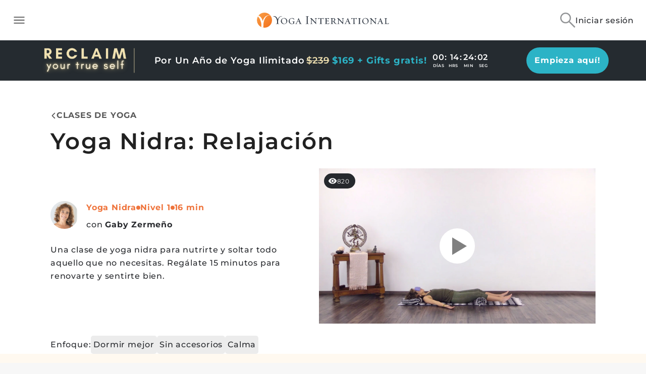

--- FILE ---
content_type: application/javascript
request_url: https://yogainternational.com/956a4b25381ec4838d7c604543213689f3603336-260273f4333d5f7907bd.js
body_size: 5833
content:
/*! For license information please see 956a4b25381ec4838d7c604543213689f3603336-260273f4333d5f7907bd.js.LICENSE.txt */
"use strict";(self.webpackChunk_yi_gatsby=self.webpackChunk_yi_gatsby||[]).push([[4611],{31884:function(e,t,n){n.d(t,{$:function(){return s}});var i=function(e){var t={en:"New",es:"Nuevo"};return t[e]||t.en||"new_courses_programs_articles"},r=n(63553),o=n(91083),l=n(72800),d=n(79229);const{uN:a}=r,s=e=>{let{entryDate:{yyyymmdd:t}}=e;const{locale:n}=(0,l.Ym)();return a(new Date(t))<31?(0,d.Y)(o.vu,{children:i(n)}):null}},35558:function(e,t,n){n.d(t,{c:function(){return $},M:function(){return J}});var i=n(98587),r=n(91051),o=n(53072),l=n(5309),d=n(66252),a=n(47714),s=n(74960),c=n(80394),h=n(21063),u=n(69765),g=n(97990),m=function(e){var t="New episodes";return{en:t,es:"Nuevos episodios"}[e]||t},p=n(69917),f=n(72800),y=n(25838),b=n(18448),v=n(79229);const x=["item","noHover","onClick"];const w=(0,h.A)("div",{target:"e1rcimji3"})("display:flex;gap:8px;color:#fff;font-size:12px;line-height:20px;font-weight:",y.Wyg.bold,";margin:6px 0 0 0;text-transform:uppercase;letter-spacing:2px;"),Y=(0,h.A)("div",{target:"e1rcimji2"})("font-size:12px;font-weight:",y.Wyg.medium,";line-height:24px;letter-spacing:0.05em;text-align:right;color:white;width:100%;"),S=(0,h.A)("div",{target:"e1rcimji1"})({name:"1vn3hww",styles:"display:flex;gap:8px;flex-direction:column"}),C=(0,h.A)("div",{target:"e1rcimji0"})("font-size:12px;font-weight:",y.Wyg.medium,";line-height:24px;letter-spacing:0.05em;text-align:left;text-transform:uppercase;background:",y.EG,";color:white;padding:2px 16px 2px 10px;width:fit-content;border-bottom-right-radius:20px;border-top-right-radius:20px;transform:translate(-10px, 0);"),O={width:320,height:320};const k=e=>{let{item:t,noHover:n=!0,onClick:r}=e,o=(0,i.A)(e,x);const{locale:l}=(0,f.Ym)(),{imageUrl:d,episodeNumber:a,url:s,title:c}=t,h='"'+c+'" course card background image',y=O;return(0,v.Y)(b.a,Object.assign({onClick:()=>{"function"==typeof r&&r(t)},dimension:y,hoverable:!n,url:s,thumb:d,thumbLabel:h,imageHeight:194,bgImageFull:!0,renderUpperLeft:()=>(0,v.FD)(S,{children:[(0,v.FD)(w,{children:[(0,v.Y)(p.h,{style:{width:"15px",height:"auto",color:"#fff"}}),(0,u.v)(l)]}),t.isNewEpisode&&(0,v.Y)(C,{children:m(l)})]}),renderLowerRight:()=>(0,v.FD)(Y,{children:[a," ",(0,g.G)(l)]})},o))};k.dimension=O;var A=n(65209),D=function(e){var t={en:"at home practice",es:"Práctica en casa"};return t[e]||t.en||"at_home_practice"},T=n(61730),j=n(49044),_=n(47410),E=n(63553),H=n(83714),F=n(91083);const z=(0,h.A)(F.nR,{target:"efxxa703"})({name:"ot4ncn",styles:"font-size:10px"}),L=(0,h.A)("span",{target:"efxxa702"})("color:",y.i3H,";font-size:10px;line-height:16px;font-weight:200;padding-left:4px;"),I=(0,h.A)(F.Hl,{target:"efxxa701"})({name:"1t89zvq",styles:"font-size:11px"}),W=(0,h.A)(F.G3,{target:"efxxa700"})({name:"2mj3o8",styles:"line-height:18px;padding-top:5px"});var G=n(73438),B=n(15363),M=n(10888),N=n(78223);const P=["item"],{xv:K}=E,U=e=>{let{item:t}=e,n=(0,i.A)(e,P);const{locale:r}=(0,f.Ym)(),{type:o,minutes:l}=t,{currentUser:d}=(0,H.i)();if(!d)return null;const a=K(d.first_name+" "+d.last_name,23,"...");return(0,v.Y)(b.a,Object.assign({onClick:e=>e.preventDefault(),dimension:{width:282,height:320},url:"",thumb:"",imageHeight:194,bgImageFull:!1,renderImageOverlay:()=>(0,v.FD)(F._G,{style:{height:"100%",width:"100%",background:y.iaW},children:["CLASS"===o&&(0,v.Y)(B.C,{style:{height:"100px",width:"100px",color:"white"}}),"MEDITATION"===o&&(0,v.Y)(M.L,{style:{height:"100px",width:"100px",color:"white"}})]}),renderProgressBarInMedia:()=>{},renderContent:()=>(0,v.FD)(F.Wu,{children:[(0,v.Y)(A.A,{display:"flex",justifyContent:"space-between",children:(0,v.Y)(A.A,{display:"flex",alignItems:"center",children:(0,v.Y)(I,{children:D(r)})})}),(0,v.Y)(A.A,{display:"flex",children:(0,v.FD)(W,{children:["CLASS"===o&&(0,T.o)(r),"MEDITATION"===o&&(0,j.s)(r)]})})]}),renderUpperLeft:()=>{},renderUpperRight:()=>{},renderLowerLeft:()=>{var e;return(0,v.FD)(F.UM,{children:[(0,v.Y)(N.m,{enabled:n.lazyLoad,width:32,height:24,children:(0,v.Y)(G.eu,{imgProps:{role:"presentation"},src:(null===(e=d.image)||void 0===e?void 0:e.processed_url)||""})}),(0,v.Y)(z,{children:a})]})},renderLowerRight:()=>(0,v.FD)(G.cZ,{"aria-label":"Settings",children:[(0,v.Y)(G.gO,{}),(0,v.FD)(L,{children:[l,(0,_.s)(r)]})]})},n))},R=["item"],q=["cardDimension"];const X={name:"1bl16ch",styles:"line-height:1;margin-bottom:14px;text-align:left"},V=(0,o.Y)({sm:{slidesToShow:2,slidesToScroll:1,dots:!1},md:{slidesToShow:3,slidesToScroll:2,dots:!1},lg:{slidesToShow:4,slidesToScroll:3,dots:!1},xl:{slidesToShow:2,slidesToScroll:1,dots:!1},xxl:{slidesToShow:2,slidesToScroll:1,dots:!1}}),J=e=>t=>{let{item:n}=t,o=(0,i.A)(t,R);return function(e){return"object"==typeof e&&null!==e&&"url"in e&&"string"==typeof e.url&&/\/series\//.test(e.url)}(n)?(0,v.Y)(k,Object.assign({item:n,dimension:e||{width:282,height:320}},o)):(0,r.Gb)(n)?(0,v.Y)(a.d,Object.assign({item:n},o)):(0,r.hm)(n)?(0,v.Y)(s.m,Object.assign({item:n,dimension:e||{width:282,height:320}},o)):(0,r.Cu)(n)?(0,v.Y)(c.B,Object.assign({item:n,dimension:e||{width:282,height:320}},o)):(0,r.OI)(n)?(0,v.Y)(d.d,Object.assign({item:n,dimension:e||{width:282,height:320}},o)):(0,r.kC)(n)?(0,v.Y)(U,Object.assign({item:n,dimension:e||{width:282,height:320}},o)):null},$=e=>{let{cardDimension:t}=e,n=(0,i.A)(e,q);return(0,v.Y)(l.S,Object.assign({headerCSS:X,containerStyles:{padding:0},minItems:1,slickSettings:V,button:null,getReactKey:e=>e.id,renderCard:J(t)},n))}},40968:function(e,t,n){n.d(t,{G:function(){return y}});var i=n(98587),r=n(79098),o=n(80934),l=n(61481),d=n(85889),a=n(5309),s=n(40206),c=n(42124),h=n(74960),u=n(72800),g=n(79229);const m=["button"],p=()=>{const{locale:e}=(0,u.Ym)();return(0,g.Y)(g.FK,{children:(0,l.T)(e)})},f=function(e){const t={text:(0,g.Y)(p,{}),onClick:e.onHeaderClick},{largeHeaderTitle:n,largeHeaderSubtitle:i,hideHeading:l,onHeaderClick:a,heading:c,button:h=t}=e;return n?(0,g.FD)(o.A,{maxWidth:"xl",children:[(0,g.Y)(s.hX,{title:n||"",subtitle:i}),(0,g.FD)(s.Y9,{style:{justifyContent:l?"flex-end":"space-between",marginBottom:-5},children:[!l&&(0,g.Y)(s.yJ,{onClick:a,role:"button","data-testid":"app-slider-header-"+d.Ly(c),"aria-label":"View all "+c,children:c}),h&&(0,g.FD)(s.yJ,{style:{minWidth:"150px",textAlign:"right",justifyContent:"flex-end"},onClick:h.onClick,"data-testid":"app-slider-button",children:[h.text,(0,g.Y)(r.A,{})]})]})]}):null},y=e=>{var t;const{heading:n}=e,{locale:i}=(0,u.Ym)(),r="en"===i&&e.largeHeaderTitle;return null!==(t=e.items)&&void 0!==t&&t.length?(0,g.FD)(g.FK,{children:[e.items.length>0&&"en"===i&&(0,g.Y)(f,Object.assign({},e)),(0,g.Y)(a.S,Object.assign({renderCard:e=>(0,g.Y)(h.m,Object.assign({},e)),getReactKey:e=>e.title},e,{heading:r?"":n}))]}):null};y.Placeholder=e=>{let{button:t}=e,n=(0,i.A)(e,m);return(0,g.Y)(c.G,Object.assign({headerDimensions:{headerHeight:15,headerWidth:230},cardDimension:h.m.dimension,noButton:null===t,"data-test-percy-hidden":!0},n))}},42124:function(e,t,n){n.d(t,{G:function(){return a}});var i=n(80934),r=n(76108),o=n(80061),l=n(40206),d=n(79229);const a=e=>{let{cardDimension:t={width:282,height:320},customSvg:n,buttonDimensions:a={buttonHeight:15,buttonWidth:70},headerDimensions:s={headerHeight:15,headerWidth:75},rows:c=1,cardCount:h=8,containerHeight:u="456px",hoverLabel:g="",noButton:m,headerCSS:p,heading:f}=e;const{width:y,height:b}=t,{buttonHeight:v,buttonWidth:x}=a,{headerHeight:w,headerWidth:Y}=s,S={dots:!1,infinite:!0,speed:500,rows:c,slidesToShow:5,slidesToScroll:1,arrows:!1,variableWidth:!0,centerPadding:"0"};return(0,d.Y)("div",{style:{height:u,boxSizing:"content-box",textAlign:"center",overflow:"hidden"},children:(0,d.Y)(l.wn,{children:(0,d.FD)(i.A,{maxWidth:"xl",children:[(0,d.FD)(l.Y9,{css:p,children:[f?(0,d.Y)("span",{children:f}):(C=w,O=Y,(0,d.Y)("span",{style:{height:14,width:91},children:(0,d.Y)(r.Ay,{style:{height:C,width:O},foregroundColor:"#f3f3f3",backgroundColor:"var(--Grey-Accent-Color)",height:C,width:O,speed:3,title:g,uniqueKey:"h.h"+C+".w"+O,children:(0,d.Y)("rect",{x:0,y:0,rx:10,ry:10,height:C,width:O})})})),m?(0,d.Y)(d.FK,{children:" "}):(0,d.Y)(r.Ay,{style:{height:v,width:x},foregroundColor:"#f3f3f3",backgroundColor:"var(--Grey-Accent-Color)",height:v,width:x,speed:3,title:g,uniqueKey:"b.h"+v+".w"+x,children:(0,d.Y)("rect",{x:0,y:0,rx:10,ry:10,height:v,width:x})})]}),(0,d.Y)(l.mO,{"data-test-percy-hidden":!0,lineWidthPercentage:0,children:(0,d.Y)(o.A,Object.assign({},S,{children:((e,t)=>{const i=[];for(let o=0;o<h;o++)i.push((0,d.Y)("div",{children:(0,d.Y)(r.Ay,{style:{height:t,width:e},foregroundColor:"#f3f3f3",backgroundColor:"var(--Grey-Accent-Color)",height:t,width:e,speed:3,title:g,uniqueKey:"c.h"+t+".w"+e,children:n||(0,d.Y)("rect",{x:0,y:0,rx:10,ry:10,height:t,width:e})})},o));return i})(y,b)}))})]})})});var C,O}},47410:function(e,t,n){n.d(t,{s:function(){return i}});var i=function(e){var t={en:"Min",es:"Min"};return t[e]||t.en||"min"}},48627:function(e,t,n){n.d(t,{n:function(){return p}});var i=n(98587),r=n(87469),o=n(91158),l=n(53072),d=n(5309),a=n(42124),s=n(80394),c=n(79229);const h=["button","dimension"],u=["dimension"];const g=(0,r.AH)(".slick-slide{padding:0 4px;",(0,o.oM)({name:"zigog8",styles:"display:flex;flex-direction:column;align-items:center"}),";}",""),m=(0,l.Y)({sm:{slidesToShow:2,slidesToScroll:2,variableWidth:!0,dots:!1},md:{slidesToShow:4,slidesToScroll:3,variableWidth:!0},lg:{slidesToShow:4,slidesToScroll:3,dots:!1},xl:{slidesToShow:5,slidesToScroll:3,dots:!1},xxl:{slidesToShow:6,slidesToScroll:3,variableWidth:!0,dots:!1}}),p=e=>{var t;if(null===(t=e.items)||void 0===t||!t.length)return null;const{dimension:n}=e,r=(0,i.A)(e,u);return(0,c.Y)(d.S,Object.assign({slickSettings:m,renderCard:e=>(0,c.Y)(s.B,Object.assign({dimension:n},e)),getReactKey:e=>e.title,overrideSlickCarouselCSS:g},r))};p.Placeholder=e=>{let{button:t,dimension:n=s.B.dimension}=e,r=(0,i.A)(e,h);return(0,c.Y)(a.G,Object.assign({cardDimension:n,headerDimensions:{headerHeight:15,headerWidth:221},noButton:null===t},r))}},52123:function(e,t,n){n.d(t,{N:function(){return l}});var i=n(83714),r=n(58389),o=n(79229);const l=e=>{let{children:t}=e;const{loading:n,isLoggedIn:l,currentUser:d}=(0,i.i)(),{hasMounted:a}=(0,r.m)();return n||!a?null:(0,o.Y)(o.FK,{children:t({isLoggedIn:l,currentUser:d})})}},61481:function(e,t,n){n.d(t,{T:function(){return i}});var i=function(e){var t={en:"See All",es:"Ver todos"};return t[e]||t.en||"see_all"}},66252:function(e,t,n){n.d(t,{d:function(){return w}});var i=n(98587),r=n(96540),o=n(65209),l=n(63553),d=n(92549),a=n(25838),s=n(73438),c=n(54870),h=n(52123),u=n(81100),g=n(78223),m=n(18448),p=n(91083),f=n(31884),y=n(79229);const b=["item","noHover","onClick"],{xv:v}=l,{ud:x}=d;class w extends r.Component{constructor(){super(...arguments),this.renderTopic=()=>{const{item:{topic:e}}=this.props;return(0,y.Y)("div",{children:(0,y.Y)("span",{style:{fontSize:"0.65rem"},children:e.name})})}}render(){const e=this.props,{item:t,noHover:n=!0,onClick:r=()=>{}}=e,l=(0,i.A)(e,b),{id:d,title:Y,localized_path:S,snippet:C,teacher:O,no_text_image:k,topic:A,entry_date:D}=t,T=v(Y,32,"..."),j=v(C,68,"..."),{dimension:_}=w;return(0,y.Y)(h.N,{children:e=>{let{isLoggedIn:i}=e;return(0,y.Y)(m.a,Object.assign({onClick:()=>{r(t)},dimension:_,hoverable:!n,url:S,thumb:null==k?void 0:k.processed_url,imageHeight:166,bgImageFull:!1,renderImageOverlay:()=>(0,y.Y)(p.zA,{}),renderContent:()=>(0,y.FD)(p.ys,{children:[(0,y.FD)(p.XH,{children:[(0,y.Y)(u.X,{style:{height:"16px",width:"16px",color:a.Fqj}}),(0,y.Y)(p.Hl,{children:A.name})]}),(0,y.Y)(p.G3,{children:T}),(0,y.Y)(p.HS,{children:j})]}),renderUpperLeft:()=>(0,y.Y)(f.$,{entryDate:D}),renderUpperRight:()=>i&&(0,y.Y)(p.eM,{children:(0,y.Y)(p.gx,{children:(0,y.Y)(c.j,{contentId:d,contentTitle:Y,onClick:()=>x({title:Y,cardType:"article"}),cardType:"article"})})}),renderLowerLeft:()=>{var e;return(0,y.Y)(o.A,{padding:"0 0 8px",children:(0,y.FD)(p.UM,{children:[(0,y.Y)(g.m,{enabled:l.lazyLoad,width:32,height:24,children:(0,y.Y)(s.eu,{imgProps:{role:"presentation"},src:null==O||null===(e=O.image)||void 0===e?void 0:e.processed_url})}),(0,y.Y)(p.nR,{children:O.full_name})]})})}},l))}})}}w.dimension={width:200,height:320},w.graphql="1737867040"},76108:function(e,t,n){var i=n(96540),r=function(){return r=Object.assign||function(e){for(var t,n=1,i=arguments.length;n<i;n++)for(var r in t=arguments[n])Object.prototype.hasOwnProperty.call(t,r)&&(e[r]=t[r]);return e},r.apply(this,arguments)};var o=function(e){var t=e.animate,n=void 0===t||t,o=e.animateBegin,l=e.backgroundColor,d=void 0===l?"#f5f6f7":l,a=e.backgroundOpacity,s=void 0===a?1:a,c=e.baseUrl,h=void 0===c?"":c,u=e.children,g=e.foregroundColor,m=void 0===g?"#eee":g,p=e.foregroundOpacity,f=void 0===p?1:p,y=e.gradientRatio,b=void 0===y?2:y,v=e.gradientDirection,x=void 0===v?"left-right":v,w=e.uniqueKey,Y=e.interval,S=void 0===Y?.25:Y,C=e.rtl,O=void 0!==C&&C,k=e.speed,A=void 0===k?1.2:k,D=e.style,T=void 0===D?{}:D,j=e.title,_=void 0===j?"Loading...":j,E=e.beforeMask,H=void 0===E?null:E,F=function(e,t){var n={};for(var i in e)Object.prototype.hasOwnProperty.call(e,i)&&t.indexOf(i)<0&&(n[i]=e[i]);if(null!=e&&"function"==typeof Object.getOwnPropertySymbols){var r=0;for(i=Object.getOwnPropertySymbols(e);r<i.length;r++)t.indexOf(i[r])<0&&Object.prototype.propertyIsEnumerable.call(e,i[r])&&(n[i[r]]=e[i[r]])}return n}(e,["animate","animateBegin","backgroundColor","backgroundOpacity","baseUrl","children","foregroundColor","foregroundOpacity","gradientRatio","gradientDirection","uniqueKey","interval","rtl","speed","style","title","beforeMask"]),z=w||Math.random().toString(36).substring(6),L=z+"-diff",I=z+"-animated-diff",W=z+"-aria",G=O?{transform:"scaleX(-1)"}:null,B="0; "+S+"; 1",M=A+"s",N="top-bottom"===x?"rotate(90)":void 0;return(0,i.createElement)("svg",r({"aria-labelledby":W,role:"img",style:r(r({},T),G)},F),_?(0,i.createElement)("title",{id:W},_):null,H&&(0,i.isValidElement)(H)?H:null,(0,i.createElement)("rect",{role:"presentation",x:"0",y:"0",width:"100%",height:"100%",clipPath:"url("+h+"#"+L+")",style:{fill:"url("+h+"#"+I+")"}}),(0,i.createElement)("defs",null,(0,i.createElement)("clipPath",{id:L},u),(0,i.createElement)("linearGradient",{id:I,gradientTransform:N},(0,i.createElement)("stop",{offset:"0%",stopColor:d,stopOpacity:s},n&&(0,i.createElement)("animate",{attributeName:"offset",values:-b+"; "+-b+"; 1",keyTimes:B,dur:M,repeatCount:"indefinite",begin:o})),(0,i.createElement)("stop",{offset:"50%",stopColor:m,stopOpacity:f},n&&(0,i.createElement)("animate",{attributeName:"offset",values:-b/2+"; "+-b/2+"; "+(1+b/2),keyTimes:B,dur:M,repeatCount:"indefinite",begin:o})),(0,i.createElement)("stop",{offset:"100%",stopColor:d,stopOpacity:s},n&&(0,i.createElement)("animate",{attributeName:"offset",values:"0; 0; "+(1+b),keyTimes:B,dur:M,repeatCount:"indefinite",begin:o})))))},l=function(e){return e.children?(0,i.createElement)(o,r({},e)):(0,i.createElement)(d,r({},e))},d=function(e){return(0,i.createElement)(l,r({viewBox:"0 0 476 124"},e),(0,i.createElement)("rect",{x:"48",y:"8",width:"88",height:"6",rx:"3"}),(0,i.createElement)("rect",{x:"48",y:"26",width:"52",height:"6",rx:"3"}),(0,i.createElement)("rect",{x:"0",y:"56",width:"410",height:"6",rx:"3"}),(0,i.createElement)("rect",{x:"0",y:"72",width:"380",height:"6",rx:"3"}),(0,i.createElement)("rect",{x:"0",y:"88",width:"178",height:"6",rx:"3"}),(0,i.createElement)("circle",{cx:"20",cy:"20",r:"20"}))};t.Ay=l},91051:function(e,t,n){n.d(t,{A_:function(){return a},Cu:function(){return o},Gb:function(){return i},OI:function(){return l},hm:function(){return r},kC:function(){return d}});var i=function(e){return e&&"localized_path"in e&&/class\//.test(e.localized_path)},r=function(e){return e&&"localized_path"in e&&/ecourse\//.test(e.localized_path)},o=function(e){return e&&"localized_path"in e&&/meditation\//.test(e.localized_path)},l=function(e){return e&&"localized_path"in e&&/article\//.test(e.localized_path)},d=function(e){return e&&"type"in e&&("CLASS"===e.type||"MEDITATION"===e.type)&&"minutes"in e&&"content_id"in e&&"0"===e.content_id&&"content"in e&&null===e.content},a=function(e){if("string"!=typeof e)return!1;switch(e){case"development":case"experimental":case"staging":case"production":case"test":return!0;default:return!1}}},92359:function(e,t,n){n.d(t,{b:function(){return r}});var i=n(5309);function r(){return{slickSettings:i.S.defaultSlickSettings,containerStyles:{}}}},96028:function(e,t,n){n.d(t,{C:function(){return d}});var i=n(92359),r=n(35558),o=n(79229);const l=(0,i.b)(),d=e=>e.items.length?(0,o.Y)(r.c,Object.assign({},l,e)):null},97131:function(e,t,n){n.d(t,{B:function(){return c}});var i=n(87469),r=n(91158),o=n(5309),l=n(42124),d=n(47714),a=n(79229);const s=(0,i.AH)({".slick-list":{[r.fi.minDesktop]:{marginBottom:"-100px"}},".slick-slide":{[r.fi.minDesktop]:{marginBottom:"100px"}}},"",""),c=e=>{var t;return null!==(t=e.items)&&void 0!==t&&t.length?(0,a.Y)(o.S,Object.assign({renderCard:e=>(0,a.Y)(d.d,Object.assign({},e)),getReactKey:e=>e.title},e,{overrideSlickCarouselCSS:[s,e.overrideSlickCarouselCSS]})):null};c.Placeholder=e=>{let{button:t,headerCSS:n,heading:i}=e;return(0,a.Y)(l.G,{cardDimension:d.d.dimension,headerDimensions:{headerHeight:17,headerWidth:186},noButton:null===t,headerCSS:n,heading:i,"data-test-percy-hidden":!0})}},97990:function(e,t,n){n.d(t,{G:function(){return i}});var i=function(e){var t={en:"Episodes",es:"Episodios"};return t[e]||t.en||"episodes"}}}]);
//# sourceMappingURL=956a4b25381ec4838d7c604543213689f3603336-260273f4333d5f7907bd.js.map

--- FILE ---
content_type: application/javascript
request_url: https://yogainternational.com/69098f46a926bae3e629ff0a6b85e86424cd7a8e-fbfb6f30d6e4b05b3a3c.js
body_size: 3446
content:
"use strict";(self.webpackChunk_yi_gatsby=self.webpackChunk_yi_gatsby||[]).push([[4253],{26270:function(t,e,r){r.d(e,{A:function(){return X}});var n=r(57528),a=r(98587),o=r(58168),i=r(96540),s=r(38759),l=r(79422),c=r(87469),d=r(88326),u=r(85058),f=r(87795),b=r(57912),p=r(93733),g=r(62496),m=r(11536);function v(t){return(0,m.Ay)("MuiLinearProgress",t)}(0,g.A)("MuiLinearProgress",["root","colorPrimary","colorSecondary","determinate","indeterminate","buffer","query","dashed","dashedColorPrimary","dashedColorSecondary","bar","barColorPrimary","barColorSecondary","bar1Indeterminate","bar1Determinate","bar1Buffer","bar2Indeterminate","bar2Buffer"]);var x,A,h,y,w,k,C,S,z,M,j,N,P=r(74848),B=["className","color","value","valueBuffer","variant"],R=(0,c.i7)(C||(C=x||(x=(0,n.A)(["\n  0% {\n    left: -35%;\n    right: 100%;\n  }\n\n  60% {\n    left: 100%;\n    right: -90%;\n  }\n\n  100% {\n    left: 100%;\n    right: -90%;\n  }\n"])))),q=(0,c.i7)(S||(S=A||(A=(0,n.A)(["\n  0% {\n    left: -200%;\n    right: 100%;\n  }\n\n  60% {\n    left: 107%;\n    right: -8%;\n  }\n\n  100% {\n    left: 107%;\n    right: -8%;\n  }\n"])))),I=(0,c.i7)(z||(z=h||(h=(0,n.A)(["\n  0% {\n    opacity: 1;\n    background-position: 0 -23px;\n  }\n\n  60% {\n    opacity: 0;\n    background-position: 0 -23px;\n  }\n\n  100% {\n    opacity: 1;\n    background-position: -200px -23px;\n  }\n"])))),L=function(t,e){return"inherit"===e?"currentColor":t.vars?t.vars.palette.LinearProgress["".concat(e,"Bg")]:"light"===t.palette.mode?(0,d.a)(t.palette[e].main,.62):(0,d.e$)(t.palette[e].main,.5)},H=(0,b.Ay)("span",{name:"MuiLinearProgress",slot:"Root",overridesResolver:function(t,e){var r=t.ownerState;return[e.root,e["color".concat((0,u.A)(r.color))],e[r.variant]]}})(function(t){var e=t.ownerState,r=t.theme;return(0,o.A)({position:"relative",overflow:"hidden",display:"block",height:4,zIndex:0,"@media print":{colorAdjust:"exact"},backgroundColor:L(r,e.color)},"inherit"===e.color&&"buffer"!==e.variant&&{backgroundColor:"none","&::before":{content:'""',position:"absolute",left:0,top:0,right:0,bottom:0,backgroundColor:"currentColor",opacity:.3}},"buffer"===e.variant&&{backgroundColor:"transparent"},"query"===e.variant&&{transform:"rotate(180deg)"})}),_=(0,b.Ay)("span",{name:"MuiLinearProgress",slot:"Dashed",overridesResolver:function(t,e){var r=t.ownerState;return[e.dashed,e["dashedColor".concat((0,u.A)(r.color))]]}})(function(t){var e=t.ownerState,r=t.theme,n=L(r,e.color);return(0,o.A)({position:"absolute",marginTop:0,height:"100%",width:"100%"},"inherit"===e.color&&{opacity:.3},{backgroundImage:"radial-gradient(".concat(n," 0%, ").concat(n," 16%, transparent 42%)"),backgroundSize:"10px 10px",backgroundPosition:"0 -23px"})},(0,c.AH)(M||(M=y||(y=(0,n.A)(["\n    animation: "," 3s infinite linear;\n  "]))),I)),J=(0,b.Ay)("span",{name:"MuiLinearProgress",slot:"Bar1",overridesResolver:function(t,e){var r=t.ownerState;return[e.bar,e["barColor".concat((0,u.A)(r.color))],("indeterminate"===r.variant||"query"===r.variant)&&e.bar1Indeterminate,"determinate"===r.variant&&e.bar1Determinate,"buffer"===r.variant&&e.bar1Buffer]}})(function(t){var e=t.ownerState,r=t.theme;return(0,o.A)({width:"100%",position:"absolute",left:0,bottom:0,top:0,transition:"transform 0.2s linear",transformOrigin:"left",backgroundColor:"inherit"===e.color?"currentColor":(r.vars||r).palette[e.color].main},"determinate"===e.variant&&{transition:"transform .".concat(4,"s linear")},"buffer"===e.variant&&{zIndex:1,transition:"transform .".concat(4,"s linear")})},function(t){var e=t.ownerState;return("indeterminate"===e.variant||"query"===e.variant)&&(0,c.AH)(j||(j=w||(w=(0,n.A)(["\n      width: auto;\n      animation: "," 2.1s cubic-bezier(0.65, 0.815, 0.735, 0.395) infinite;\n    "]))),R)}),G=(0,b.Ay)("span",{name:"MuiLinearProgress",slot:"Bar2",overridesResolver:function(t,e){var r=t.ownerState;return[e.bar,e["barColor".concat((0,u.A)(r.color))],("indeterminate"===r.variant||"query"===r.variant)&&e.bar2Indeterminate,"buffer"===r.variant&&e.bar2Buffer]}})(function(t){var e=t.ownerState,r=t.theme;return(0,o.A)({width:"100%",position:"absolute",left:0,bottom:0,top:0,transition:"transform 0.2s linear",transformOrigin:"left"},"buffer"!==e.variant&&{backgroundColor:"inherit"===e.color?"currentColor":(r.vars||r).palette[e.color].main},"inherit"===e.color&&{opacity:.3},"buffer"===e.variant&&{backgroundColor:L(r,e.color),transition:"transform .".concat(4,"s linear")})},function(t){var e=t.ownerState;return("indeterminate"===e.variant||"query"===e.variant)&&(0,c.AH)(N||(N=k||(k=(0,n.A)(["\n      width: auto;\n      animation: "," 2.1s cubic-bezier(0.165, 0.84, 0.44, 1) 1.15s infinite;\n    "]))),q)}),X=i.forwardRef(function(t,e){var r=(0,p.A)({props:t,name:"MuiLinearProgress"}),n=r.className,i=r.color,c=void 0===i?"primary":i,d=r.value,b=r.valueBuffer,g=r.variant,m=void 0===g?"indeterminate":g,x=(0,a.A)(r,B),A=(0,o.A)({},r,{color:c,variant:m}),h=function(t){var e=t.classes,r=t.variant,n=t.color,a={root:["root","color".concat((0,u.A)(n)),r],dashed:["dashed","dashedColor".concat((0,u.A)(n))],bar1:["bar","barColor".concat((0,u.A)(n)),("indeterminate"===r||"query"===r)&&"bar1Indeterminate","determinate"===r&&"bar1Determinate","buffer"===r&&"bar1Buffer"],bar2:["bar","buffer"!==r&&"barColor".concat((0,u.A)(n)),"buffer"===r&&"color".concat((0,u.A)(n)),("indeterminate"===r||"query"===r)&&"bar2Indeterminate","buffer"===r&&"bar2Buffer"]};return(0,l.A)(a,v,e)}(A),y=(0,f.A)(),w={},k={bar1:{},bar2:{}};if("determinate"===m||"buffer"===m)if(void 0!==d){w["aria-valuenow"]=Math.round(d),w["aria-valuemin"]=0,w["aria-valuemax"]=100;var C=d-100;"rtl"===y.direction&&(C=-C),k.bar1.transform="translateX(".concat(C,"%)")}else 0;if("buffer"===m)if(void 0!==b){var S=(b||0)-100;"rtl"===y.direction&&(S=-S),k.bar2.transform="translateX(".concat(S,"%)")}else 0;return(0,P.jsxs)(H,(0,o.A)({className:(0,s.A)(h.root,n),ownerState:A,role:"progressbar"},w,{ref:e},x,{children:["buffer"===m?(0,P.jsx)(_,{className:h.dashed,ownerState:A}):null,(0,P.jsx)(J,{className:h.bar1,ownerState:A,style:k.bar1}),"determinate"===m?null:(0,P.jsx)(G,{className:h.bar2,ownerState:A,style:k.bar2})]}))})},59946:function(t,e,r){r.d(e,{A:function(){return m}});var n=r(58168),a=r(98587),o=r(96540),i=r(38759),s=r(79422),l=r(57912),c=r(93733),d=r(62496),u=r(11536);function f(t){return(0,u.Ay)("MuiCardContent",t)}(0,d.A)("MuiCardContent",["root"]);var b=r(74848),p=["className","component"],g=(0,l.Ay)("div",{name:"MuiCardContent",slot:"Root",overridesResolver:function(t,e){return e.root}})(function(){return{padding:16,"&:last-child":{paddingBottom:24}}}),m=o.forwardRef(function(t,e){var r=(0,c.A)({props:t,name:"MuiCardContent"}),o=r.className,l=r.component,d=void 0===l?"div":l,u=(0,a.A)(r,p),m=(0,n.A)({},r,{component:d}),v=function(t){var e=t.classes;return(0,s.A)({root:["root"]},f,e)}(m);return(0,b.jsx)(g,(0,n.A)({as:d,className:(0,i.A)(v.root,o),ownerState:m,ref:e},u))})},91083:function(t,e,r){r.d(e,{ys:function(){return J},zA:function(){return G},UM:function(){return S},nR:function(){return z},gx:function(){return C},fV:function(){return P},eM:function(){return _},Fl:function(){return F},Wu:function(){return L},HS:function(){return q},XH:function(){return w},G3:function(){return I},j3:function(){return H},vu:function(){return k},_G:function(){return M},Hl:function(){return R},N_:function(){return E},eS:function(){return D},AS:function(){return j},Ad:function(){return N},Yi:function(){return B},Iw:function(){return X}});var n=r(21063),a=r(98587),o=r(58168),i=r(96540),s=r(38759),l=r(79422),c=r(57912),d=r(93733),u=r(62496),f=r(11536);function b(t){return(0,f.Ay)("MuiCardActions",t)}(0,u.A)("MuiCardActions",["root","spacing"]);var p=r(74848),g=["disableSpacing","className"],m=(0,c.Ay)("div",{name:"MuiCardActions",slot:"Root",overridesResolver:function(t,e){var r=t.ownerState;return[e.root,!r.disableSpacing&&e.spacing]}})(function(t){var e=t.ownerState;return(0,o.A)({display:"flex",alignItems:"center",padding:8},!e.disableSpacing&&{"& > :not(style) ~ :not(style)":{marginLeft:8}})}),v=i.forwardRef(function(t,e){var r=(0,d.A)({props:t,name:"MuiCardActions"}),n=r.disableSpacing,i=void 0!==n&&n,c=r.className,u=(0,a.A)(r,g),f=(0,o.A)({},r,{disableSpacing:i}),v=function(t){var e=t.classes,r={root:["root",!t.disableSpacing&&"spacing"]};return(0,l.A)(r,b,e)}(f);return(0,p.jsx)(m,(0,o.A)({className:(0,s.A)(v.root,c),ownerState:f,ref:e},u))}),x=r(59946),A=r(26270),h=r(87839),y=r(25838);const w=(0,n.A)(v,{target:"e199di8b21"})({name:"1kyw66t",styles:"align-items:flex-start;padding:0"}),k=(0,n.A)("div",{target:"e199di8b20"})("display:flex;justify-content:flex-end;align-items:center;position:absolute;top:0;left:-10px;height:27px;width:85px;border-radius:0 14px 14px 0;background:",y.EG,";color:white;padding-right:20px;font-size:12px;letter-spacing:2px;text-transform:uppercase;"),C=(0,n.A)("div",{target:"e199di8b19"})({name:"fso7du",styles:"padding:0;:hover{background:none;}"}),S=(0,n.A)("span",{target:"e199di8b18"})({name:"s5xdrg",styles:"display:flex;align-items:center"}),z=(0,n.A)("span",{target:"e199di8b17"})({name:"1xv6wwa",styles:"color:#0009;font-size:12px;line-height:16px;font-weight:400"}),M=(0,n.A)("span",{target:"e199di8b16"})({name:"7pzwe2",styles:"position:absolute;top:50%;left:50%;transform:translateX(-50%) translateY(-50%);display:flex;align-items:center;justify-content:center;flex-direction:column"}),j=(0,n.A)("span",{target:"e199di8b15"})({name:"lxo9ez",styles:"position:absolute;top:50%;left:50%;transform:translateX(-50%) translateY(-50%);display:flex;align-items:center;justify-content:space-between;width:100%;padding:0 12px 0 16px"}),N=(0,n.A)("div",{target:"e199di8b14"})(),P=(0,n.A)(A.A,{target:"e199di8b13"})("height:4;background:rgba(45, 179, 198, 0.3);.MuiLinearProgress-barColorPrimary{background:",y.EG,";border-radius:20;}"),B=(0,n.A)("div",{target:"e199di8b12"})({name:"fzjxzj",styles:"position:absolute;bottom:0;left:0;width:100%"}),R=(0,n.A)("p",{target:"e199di8b11"})("max-width:100%;color:",y.EG,";font-size:12px;line-height:16px;letter-spacing:2px;margin:0 0 0 9px;text-transform:uppercase;"),q=(0,n.A)("div",{target:"e199di8b10"})({name:"rvrou",styles:"display:none;opacity:0;transition:0.3s all ease;color:#00000099;font-size:14px;line-height:20px;font-weight:200;margin-bottom:18px;letter-spacing:0.25px"}),I=(0,n.A)("div",{target:"e199di8b9"})({name:"6xvnqv",styles:"margin:3px 0 8px;color:#000000de;font-size:14px;line-height:24px;font-weight:600;max-width:254px;letter-spacing:0.1px"}),L=(0,n.A)(x.A,{target:"e199di8b8"})({name:"sbixvr",styles:"display:flex;flex-direction:column;padding:8px 12px 6px 16px"}),H=(0,n.A)("div",{target:"e199di8b7"})("content:'';position:absolute;top:0;right:0;left:0;bottom:0;background-image:linear-gradient(to bottom, ",y.efJ,", transparent);background-image:-webkit-linear-gradient(to bottom, ",y.efJ,", transparent);background-image:-moz-linear-gradient(to bottom, ",y.efJ,", transparent);"),_=(0,n.A)("div",{target:"e199di8b6"})("display:flex;flex-direction:column;align-items:center;border-radius:100%;width:30px;height:30px;background-color:",y.eBZ,";"),J=(0,n.A)(x.A,{target:"e199di8b5"})({name:"15k3nd1",styles:"display:flex;flex-direction:column;padding:8px 16px"}),G=(0,n.A)("div",{target:"e199di8b4"})("content:'';position:absolute;top:0;right:0;left:0;bottom:0;background-image:linear-gradient(to bottom, ",y.efJ,", transparent);background-image:-webkit-linear-gradient(to bottom, ",y.efJ,", transparent);background-image:-moz-linear-gradient(to bottom, ",y.efJ,", transparent);"),X=(0,n.A)("div",{target:"e199di8b3"})("content:'';position:absolute;top:0;right:0;left:0;bottom:0;background-image:linear-gradient(to bottom, ",y.rqH,", ",y.Fkf,"),linear-gradient(to bottom, black, black);background-image:-webkit-linear-gradient(to bottom, ",y.rqH,", ",y.Fkf,"),-webkit-linear-gradient(to bottom, black, black);background-image:-moz-linear-gradient(to bottom, ",y.rqH,", ",y.Fkf,"),-moz-linear-gradient(to bottom, black, black);opacity:0.3;"),D=(0,n.A)("div",{target:"e199di8b2"})("display:flex;align-items:center;justify-content:center;background:rgba(255, 255, 255, 0.75);width:auto;border-radius:15px;:hover{::before{transition:0.3s max-width ease-in-out,0s 0s margin-left;max-width:115px;margin-left:14px;}}::before{margin-left:0px;content:'",t=>{let{hoverText:e}=t;return e()},"';font-size:12px;font-weight:700;transition:0.3s max-width ease-in-out,0.1s 0.1s margin-left;white-space:nowrap;max-width:0px;overflow:hidden;}"),F=(0,n.A)("div",{target:"e199di8b1"})({name:"16znokr",styles:"position:absolute;width:100%;padding:0 8px 8px;bottom:0;z-index:9;display:grid;grid-template-columns:min-content auto min-content;grid-template-areas:'burger . play-button';.burger-btn{grid-area:burger;}.play-btn{grid-area:play-button;}"}),E=(0,n.A)(h.N_,{target:"e199di8b0"})({name:"17sc3fh",styles:":hover{text-decoration:none;}"})}}]);
//# sourceMappingURL=69098f46a926bae3e629ff0a6b85e86424cd7a8e-fbfb6f30d6e4b05b3a3c.js.map

--- FILE ---
content_type: application/javascript
request_url: https://yogainternational.com/d66635468fc0982c338f5d64783c51d754f74c63-f0cc537a449d07e1c7ef.js
body_size: 5834
content:
"use strict";(self.webpackChunk_yi_gatsby=self.webpackChunk_yi_gatsby||[]).push([[8565],{14951:function(e,t,n){n.d(t,{_:function(){return r}});const r=function(){for(var e=arguments.length,t=new Array(e),n=0;n<e;n++)t[n]=arguments[n];return function(){for(var e=arguments.length,n=new Array(e),r=0;r<e;r++)n[r]=arguments[r];return t.forEach(e=>null==e?void 0:e(...n))}}},15181:function(e,t,n){n.d(t,{A:function(){return m}});var r=n(58168),i=n(98587),o=n(96540),a=n(38759),l=n(79422),c=n(57912),d=n(93733),s=n(37822),u=n(62496),h=n(11536);function p(e){return(0,h.Ay)("MuiCard",e)}(0,u.A)("MuiCard",["root"]);var g=n(74848),v=["className","raised"],f=(0,c.Ay)(s.A,{name:"MuiCard",slot:"Root",overridesResolver:function(e,t){return t.root}})(function(){return{overflow:"hidden"}}),m=o.forwardRef(function(e,t){var n=(0,d.A)({props:e,name:"MuiCard"}),o=n.className,c=n.raised,s=void 0!==c&&c,u=(0,i.A)(n,v),h=(0,r.A)({},n,{raised:s}),m=function(e){var t=e.classes;return(0,l.A)({root:["root"]},p,t)}(h);return(0,g.jsx)(f,(0,r.A)({className:(0,a.A)(m.root,o),elevation:s?8:void 0,ref:t,ownerState:h},u))})},18448:function(e,t,n){n.d(t,{a:function(){return O}});var r=n(98587),i=n(96540),o=n(65209),a=n(15841),l=n(14951),c=n(24693),d=n(83714),s=n(70713);function u(e,t){const{pathname:n}=window.location;switch(e){case"contentImpression":case"contentClick":return new s.w({element:t.element,pathname:n}).withUserId(t.userId).withUiHorizontalPosition().withUiVerticalPosition().withScreenName().withScreenInstanceId().withContentId().withContentTitle().withContentType().withUiContainer().withCurationType().create();default:throw new Error("Event type "+e+" not supported")}}var h=n(25838),p=n(21063),g=n(15181),v=n(49215),f=n(87839),m=n(91083);const w=(0,p.A)(f.N_,{target:"e1h3xrcx7"})({name:"17sc3fh",styles:":hover{text-decoration:none;}"}),b=(0,p.A)(g.A,{shouldForwardProp:e=>!["noShadow","hoverable","dimension","hoveredDimension","ref"].includes(e),target:"e1h3xrcx6"})("--Border-Radius:10px;position:relative;height:",e=>e.dimension.height+"px",";width:",e=>e.dimension.width+"px",";max-width:",e=>e.dimension.maxWidth,";max-height:",e=>e.dimension.maxHeight,";-webkit-transition:all 1s;transition:all 1s;cursor:pointer;margin:0;overflow:hidden;z-index:",h.wx,";box-shadow:",e=>e.noShadow?void 0:"5px 5px 9px 0px #00000026;\n",";border-radius:var(--Border-Radius);",e=>{let{hoverable:t,dimension:n,hoveredDimension:r}=e;return t&&"\n      :hover {\n        height: "+r.height+"px;\n        width: "+r.width+"px;\n        margin: -"+(r.height-n.height)/2+"px -"+(r.width-n.width)/2+"px;\n        transition: 0.5s all;\n        z-index: "+h.sAJ+";\n        "+m.HS+" {\n          display: block;\n          opacity: 1;\n        }\n        "+m.G3+" {\n          max-width: 280px;\n        }\n      }\n    "},";"),x=(0,p.A)("div",{target:"e1h3xrcx5"})("margin-bottom:0;position:relative;",e=>{let{bgImageFull:t}=e;return t&&"\n      height: 100%;\n    "},";"),A=(0,p.A)(v.A,{shouldForwardProp:e=>!["bgImageFull","imageHeight"].includes(e),target:"e1h3xrcx4"})("position:relative;height:",e=>e.imageHeight+"px",";",e=>{let{bgImageFull:t}=e;return t&&"\n      width: 100%;\n      height: 100%;\n    "},";"),y=(0,p.A)("div",{target:"e1h3xrcx3"})({name:"1flj9lk",styles:"text-align:left"}),C="\n  position: absolute;\n  top: 12px;\n  transition: inherit;\n",I=(0,p.A)("div",{target:"e1h3xrcx2"})(C," left:10px;"),S=(0,p.A)("div",{target:"e1h3xrcx1"})(C," right:10px;"),k=(0,p.A)("div",{target:"e1h3xrcx0"})({name:"cjpxov",styles:"position:absolute;width:100%;bottom:8px;padding:0 15px;display:flex;align-items:center;justify-content:space-between"});var M=n(67650),L=n(78223),R=n(79229);const N=["dimension","noShadow","hoverable","url","thumb","thumbLabel","imageHeight","bgImageFull","lazyLoad","footerStyles","cardStyles","cardMediaStyles","onClick","renderImageOverlay","renderContent","renderUpperLeft","renderUpperRight","renderLowerLeft","renderLowerRight","renderProgressBarInMedia","renderProgressBarInFooter","renderCardOverlay","renderFooter","testId","linkProps"],O=e=>{let{dimension:t,noShadow:n,hoverable:p=!1,url:g,thumb:v,thumbLabel:f="",imageHeight:m,bgImageFull:C,lazyLoad:O,footerStyles:F={},cardStyles:H={},cardMediaStyles:j={},onClick:z=()=>{},renderImageOverlay:D=()=>{},renderContent:T=()=>{},renderUpperLeft:E=()=>{},renderUpperRight:P=()=>{},renderLowerLeft:U=()=>{},renderLowerRight:B=()=>{},renderProgressBarInMedia:Y=()=>{},renderProgressBarInFooter:V=()=>{},renderCardOverlay:W=()=>{},renderFooter:_,testId:G,linkProps:K}=e,Z=(0,r.A)(e,N);const J={height:t.height+20*t.height/100,width:t.width+20*t.width/100},Q=p?1:0,X=!a.H&&window.location&&window.location.pathname.includes("/visual-test"),{0:q,1:$}=(0,i.useState)(null);(e=>{const t=(0,i.useRef)(!1),{currentUser:n}=(0,d.i)();(0,i.useEffect)(()=>{if(!e||t.current||null==n||!n.id||!s.w.isEnabled())return;const r=new IntersectionObserver((r,i)=>{r.forEach(r=>{if(r.isIntersecting){const o=u("contentImpression",{userId:null==n?void 0:n.id,element:e});(0,c.T9)(o),t.current=!0,i.unobserve(r.target)}})},{threshold:.5});return r.observe(e),()=>r.disconnect()},[e,null==n?void 0:n.id])})(q);const{onClick:ee}=(e=>{const t=(0,i.useRef)(!1),{currentUser:n}=(0,d.i)();return{onClick:(0,i.useCallback)(()=>{if(!e||t.current||null==n||!n.id||!s.w.isEnabled())return;const r=u("contentClick",{userId:null==n?void 0:n.id,element:e});(0,c.uc)(r),t.current=!0},[e,null==n?void 0:n.id])}})(q),{0:te,1:ne}=(0,i.useState)(!1),re=(0,i.useCallback)(e=>{if(te)return e.preventDefault(),void e.stopPropagation();(0,l._)(z,ee)(e)},[te,z,ee]);return(0,R.FD)(b,Object.assign({dimension:t,noShadow:n,hoveredDimension:J,hoverable:Q,"data-test-percy-hidden":!X,"data-testid":"base-card",style:H,ref:$,className:"card-container "+(Z.className?Z.className:"")},Z,{children:[(0,R.FD)(w,Object.assign({"data-testid":G,to:g,onClick:re,onDragStart:e=>{ne(!0),e.preventDefault()},onMouseUp:()=>{setTimeout(()=>ne(!1),0)},"aria-label":"main card url"},K,{children:[(0,R.Y)(L.m,{enabled:O,height:C?"100%":m,children:(0,R.Y)(x,{style:j,imageHeight:m,bgImageFull:C,children:(0,R.FD)(A,{image:v,imageHeight:m,bgImageFull:C,"aria-label":f||"card main image",children:[D(),Y()]})})}),(0,R.Y)(y,{children:T()}),(0,R.Y)(I,{children:E()}),(0,R.Y)(S,{children:P()}),(0,R.FD)(k,{style:F,children:[U(),B()]})]})),W(),V(),_&&(0,R.FD)(o.A,{style:{position:"absolute",bottom:"6px",width:"100%",zIndex:"25"},children:[(0,R.Y)(M.c,{style:{marginTop:"10px",padding:"0 15px"},color:h.QZ9}),_()]})]}))}},49215:function(e,t,n){n.d(t,{A:function(){return w}});var r=n(98587),i=n(58168),o=n(96540),a=n(38759),l=n(79422),c=n(93733),d=n(57912),s=n(62496),u=n(11536);function h(e){return(0,u.Ay)("MuiCardMedia",e)}(0,s.A)("MuiCardMedia",["root","media","img"]);var p=n(74848),g=["children","className","component","image","src","style"],v=(0,d.Ay)("div",{name:"MuiCardMedia",slot:"Root",overridesResolver:function(e,t){var n=e.ownerState,r=n.isMediaComponent,i=n.isImageComponent;return[t.root,r&&t.media,i&&t.img]}})(function(e){var t=e.ownerState;return(0,i.A)({display:"block",backgroundSize:"cover",backgroundRepeat:"no-repeat",backgroundPosition:"center"},t.isMediaComponent&&{width:"100%"},t.isImageComponent&&{objectFit:"cover"})}),f=["video","audio","picture","iframe","img"],m=["picture","img"],w=o.forwardRef(function(e,t){var n=(0,c.A)({props:e,name:"MuiCardMedia"}),o=n.children,d=n.className,s=n.component,u=void 0===s?"div":s,w=n.image,b=n.src,x=n.style,A=(0,r.A)(n,g),y=-1!==f.indexOf(u),C=!y&&w?(0,i.A)({backgroundImage:'url("'.concat(w,'")')},x):x,I=(0,i.A)({},n,{component:u,isMediaComponent:y,isImageComponent:-1!==m.indexOf(u)}),S=function(e){var t=e.classes,n={root:["root",e.isMediaComponent&&"media",e.isImageComponent&&"img"]};return(0,l.A)(n,h,t)}(I);return(0,p.jsx)(v,(0,i.A)({className:(0,a.A)(S.root,d),as:u,role:!y&&w?"img":void 0,ref:t,style:C,ownerState:I,src:y?w||b:void 0},A,{children:o}))})},51911:function(e,t,n){var r=n(98587),i=n(58168),o=n(96540),a=n(38759),l=n(79422),c=n(88326),d=n(57912),s=n(93733),u=n(82323),h=n(74848),p=["absolute","children","className","component","flexItem","light","orientation","role","textAlign","variant"],g=(0,d.Ay)("div",{name:"MuiDivider",slot:"Root",overridesResolver:function(e,t){var n=e.ownerState;return[t.root,n.absolute&&t.absolute,t[n.variant],n.light&&t.light,"vertical"===n.orientation&&t.vertical,n.flexItem&&t.flexItem,n.children&&t.withChildren,n.children&&"vertical"===n.orientation&&t.withChildrenVertical,"right"===n.textAlign&&"vertical"!==n.orientation&&t.textAlignRight,"left"===n.textAlign&&"vertical"!==n.orientation&&t.textAlignLeft]}})(function(e){var t=e.theme,n=e.ownerState;return(0,i.A)({margin:0,flexShrink:0,borderWidth:0,borderStyle:"solid",borderColor:(t.vars||t).palette.divider,borderBottomWidth:"thin"},n.absolute&&{position:"absolute",bottom:0,left:0,width:"100%"},n.light&&{borderColor:t.vars?"rgba(".concat(t.vars.palette.dividerChannel," / 0.08)"):(0,c.X4)(t.palette.divider,.08)},"inset"===n.variant&&{marginLeft:72},"middle"===n.variant&&"horizontal"===n.orientation&&{marginLeft:t.spacing(2),marginRight:t.spacing(2)},"middle"===n.variant&&"vertical"===n.orientation&&{marginTop:t.spacing(1),marginBottom:t.spacing(1)},"vertical"===n.orientation&&{height:"100%",borderBottomWidth:0,borderRightWidth:"thin"},n.flexItem&&{alignSelf:"stretch",height:"auto"})},function(e){var t=e.ownerState;return(0,i.A)({},t.children&&{display:"flex",whiteSpace:"nowrap",textAlign:"center",border:0,"&::before, &::after":{content:'""',alignSelf:"center"}})},function(e){var t=e.theme,n=e.ownerState;return(0,i.A)({},n.children&&"vertical"!==n.orientation&&{"&::before, &::after":{width:"100%",borderTop:"thin solid ".concat((t.vars||t).palette.divider)}})},function(e){var t=e.theme,n=e.ownerState;return(0,i.A)({},n.children&&"vertical"===n.orientation&&{flexDirection:"column","&::before, &::after":{height:"100%",borderLeft:"thin solid ".concat((t.vars||t).palette.divider)}})},function(e){var t=e.ownerState;return(0,i.A)({},"right"===t.textAlign&&"vertical"!==t.orientation&&{"&::before":{width:"90%"},"&::after":{width:"10%"}},"left"===t.textAlign&&"vertical"!==t.orientation&&{"&::before":{width:"10%"},"&::after":{width:"90%"}})}),v=(0,d.Ay)("span",{name:"MuiDivider",slot:"Wrapper",overridesResolver:function(e,t){var n=e.ownerState;return[t.wrapper,"vertical"===n.orientation&&t.wrapperVertical]}})(function(e){var t=e.theme,n=e.ownerState;return(0,i.A)({display:"inline-block",paddingLeft:"calc(".concat(t.spacing(1)," * 1.2)"),paddingRight:"calc(".concat(t.spacing(1)," * 1.2)")},"vertical"===n.orientation&&{paddingTop:"calc(".concat(t.spacing(1)," * 1.2)"),paddingBottom:"calc(".concat(t.spacing(1)," * 1.2)")})}),f=o.forwardRef(function(e,t){var n=(0,s.A)({props:e,name:"MuiDivider"}),o=n.absolute,c=void 0!==o&&o,d=n.children,f=n.className,m=n.component,w=void 0===m?d?"div":"hr":m,b=n.flexItem,x=void 0!==b&&b,A=n.light,y=void 0!==A&&A,C=n.orientation,I=void 0===C?"horizontal":C,S=n.role,k=void 0===S?"hr"!==w?"separator":void 0:S,M=n.textAlign,L=void 0===M?"center":M,R=n.variant,N=void 0===R?"fullWidth":R,O=(0,r.A)(n,p),F=(0,i.A)({},n,{absolute:c,component:w,flexItem:x,light:y,orientation:I,role:k,textAlign:L,variant:N}),H=function(e){var t=e.absolute,n=e.children,r=e.classes,i=e.flexItem,o=e.light,a=e.orientation,c=e.textAlign,d={root:["root",t&&"absolute",e.variant,o&&"light","vertical"===a&&"vertical",i&&"flexItem",n&&"withChildren",n&&"vertical"===a&&"withChildrenVertical","right"===c&&"vertical"!==a&&"textAlignRight","left"===c&&"vertical"!==a&&"textAlignLeft"],wrapper:["wrapper","vertical"===a&&"wrapperVertical"]};return(0,l.A)(d,u.K,r)}(F);return(0,h.jsx)(g,(0,i.A)({as:w,className:(0,a.A)(H.root,f),role:k,ref:t,ownerState:F},O,{children:d?(0,h.jsx)(v,{className:H.wrapper,ownerState:F,children:d}):null}))});f.muiSkipListHighlight=!0,t.A=f},52338:function(e,t,n){var r=n(24994);t.A=void 0;var i=r(n(51200)),o=n(74848);t.A=(0,i.default)([(0,o.jsx)("path",{d:"M11.99 2C6.47 2 2 6.48 2 12s4.47 10 9.99 10C17.52 22 22 17.52 22 12S17.52 2 11.99 2M12 20c-4.42 0-8-3.58-8-8s3.58-8 8-8 8 3.58 8 8-3.58 8-8 8"},"0"),(0,o.jsx)("path",{d:"M12.5 7H11v6l5.25 3.15.75-1.23-4.5-2.67z"},"1")],"AccessTime")},67650:function(e,t,n){n.d(t,{c:function(){return m}});var r=n(98587),i=n(21063),o=n(87469),a=n(65209),l=n(80934),c=n(51911),d=n(54336),s=n(25838),u=n(79229);const h=["color","children"];const p=(0,i.A)(a.A,{target:"e11w5k7f2"})(d.Ay," padding:1px 0;"),g=(0,i.A)(l.A,{target:"e11w5k7f1"})({name:"1rw7hze",styles:"padding:1px 0"}),v=e=>(0,u.Y)(c.A,Object.assign({},e)),f=(0,i.A)(v,{target:"e11w5k7f0"})(e=>e.color?(0,o.AH)("background-color:",e.color,";",""):(0,o.AH)("background-color:",s.Na1,";",""),";"),m=e=>{let{color:t,children:n}=e,i=(0,r.A)(e,h);return(0,u.Y)(p,Object.assign({},i,{children:(0,u.FD)(g,{maxWidth:"xl",children:[(0,u.Y)(f,{color:t||s.wTh}),n]})}))}},73438:function(e,t,n){n.d(t,{cZ:function(){return c},eu:function(){return h},gO:function(){return d},jv:function(){return s},n0:function(){return u},xz:function(){return p}});var r=n(21063),i=n(52338),o=n(88835),a=n(87880),l=n(25838);const c=(0,r.A)(a.A,{target:"ewb5yna6"})({name:"uhcit6",styles:"display:flex;border-radius:unset;align-items:center;margin-top:0;padding:0;cursor:auto;&:hover{background:none;}margin:auto;margin-right:initial"}),d=(0,r.A)(i.A,{target:"ewb5yna5"})("color:",l.EG,";"),s=(0,r.A)("span",{target:"ewb5yna4"})("color:",l.i3H,";font-size:12px;line-height:16px;font-weight:200;padding-left:4px;"),u=(0,r.A)(s,{target:"ewb5yna3"})({name:"220rkc",styles:"color:#fff"}),h=(0,r.A)(o.A,{target:"ewb5yna2"})({name:"1njwpto",styles:"margin-right:8px;font-size:16px;line-height:24px;width:24px;height:24px;display:flex;align-items:center;justify-content:center;overflow:hidden"}),p=(0,r.A)("span",{target:"ewb5yna1"})({name:"10ngdd5",styles:"color:#fff;font-size:12px;line-height:16px;font-weight:200"})},78223:function(e,t,n){n.d(t,{m:function(){return b}});var r=n(98587),i=n(5544),o=n(23029),a=n(92901),l=n(56822),c=n(53954),d=n(85501),s=n(96540);function u(){try{var e=!Boolean.prototype.valueOf.call(Reflect.construct(Boolean,[],function(){}))}catch(e){}return(u=function(){return!!e})()}var h=Object.defineProperty,p=function(e,t,n){return function(e,t,n){t in e?h(e,t,{enumerable:!0,configurable:!0,writable:!0,value:n}):e[t]=n}(e,"symbol"!=typeof t?t+"":t,n),n},g=function(e,t){return typeof getComputedStyle<"u"?getComputedStyle(e,null).getPropertyValue(t):e.style.getPropertyValue(t)},v=function(e){return g(e,"overflow")+g(e,"overflow-y")+g(e,"overflow-x")},f=function(e){function t(e){var n;return(0,o.A)(this,t),n=function(e,t,n){return t=(0,c.A)(t),(0,l.A)(e,u()?Reflect.construct(t,n||[],(0,c.A)(e).constructor):t.apply(e,n))}(this,t,[e]),p(n,"elementObserver"),p(n,"wrapper"),p(n,"lazyLoadHandler",function(e){var t,r,o=n.props.onContentVisible;if((0,i.A)(e,1)[0].isIntersecting){n.setState({visible:!0},function(){o&&o()});var a=null==(t=n.wrapper)?void 0:t.current;a&&a instanceof HTMLElement&&(null==(r=n.elementObserver)||r.unobserve(a))}}),n.elementObserver=null,n.wrapper=s.createRef(),n.state={visible:!1},n}return(0,d.A)(t,e),(0,a.A)(t,[{key:"componentDidMount",value:function(){var e;this.getEventNode();var t=this.props,n=t.offset,r=t.threshold,i={rootMargin:"number"==typeof n?"".concat(n,"px"):n||"0px",threshold:r||0};this.elementObserver=new IntersectionObserver(this.lazyLoadHandler,i);var o=null==(e=this.wrapper)?void 0:e.current;o instanceof HTMLElement&&this.elementObserver.observe(o)}},{key:"shouldComponentUpdate",value:function(e,t){return t.visible}},{key:"componentWillUnmount",value:function(){var e,t,n=null==(e=this.wrapper)?void 0:e.current;n&&n instanceof HTMLElement&&(null==(t=this.elementObserver)||t.unobserve(n))}},{key:"getEventNode",value:function(){var e;return function(e){if(!(e instanceof HTMLElement))return window;for(var t=e;t&&t!==document.body&&t!==document.documentElement&&t.parentNode;){if(/(scroll|auto)/.test(v(t)))return t;t=t.parentNode}return window}(null==(e=this.wrapper)?void 0:e.current)}},{key:"render",value:function(){var e=this.props,t=e.children,n=e.className,r=e.height,i=e.width,o=e.elementType,a=this.state.visible,l={height:r,width:i},c="LazyLoad".concat(a?" is-visible":"").concat(n?" ".concat(n):"");return(0,s.createElement)(o||"div",{className:c,style:l,ref:this.wrapper},a&&s.Children.only(t))}}])}(s.Component);p(f,"defaultProps",{elementType:"div",className:"",offset:0,threshold:0,width:null,onContentVisible:null,height:null});var m=n(79229);const w=["enabled","children"],b=e=>{let{enabled:t,children:n}=e,i=(0,r.A)(e,w);return t?(0,m.Y)(f,Object.assign({throttle:100},i,{children:n})):(0,m.Y)(m.FK,{children:n})}}}]);
//# sourceMappingURL=d66635468fc0982c338f5d64783c51d754f74c63-f0cc537a449d07e1c7ef.js.map